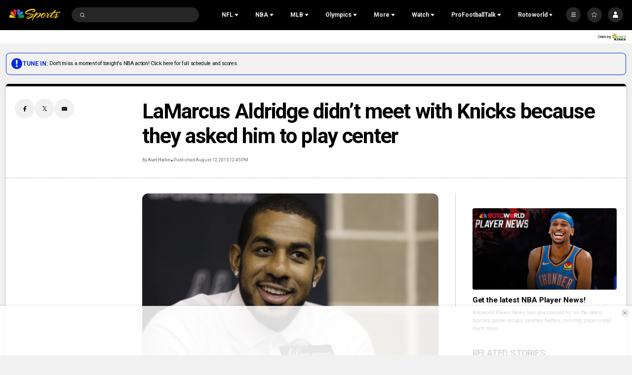

--- FILE ---
content_type: text/plain; charset=utf-8
request_url: https://widgets.media.sportradar.com/NBCUniversal/licensing
body_size: 10806
content:
U2FsdGVkX1/SCX6JYKlvxYd++/Ky6yFDt6l0LHcgSG1rvxlRRRdDIgXvBCGVdLlHTchXEBCeveXDaPzOed7cUsV2nljShr6XcJeJ1FVSVAgJID56sQXQ8dVyq65uLq9h4z2agw40f0MiODMlp0HIJULXHYi+W67cGJLwRzyUPRm19oW65BapmsLuHUfobKpXNqon3rH61qZ76pIxN/[base64]/[base64]/SFU8HVZU5uIrFUEIl3QRRyg6XosLpBHvHUQs9fBy8PoDWdVSp5IhYOeBff/1PR6ib7fFFjAOkMzJvd+gLLKqh1ExsMVWqHhbN+r+yxFUX+0aXnowrEnf/YBfZ9+BKGNPMSzFXDZtTXfAwBu3fH3TAyj36Ne0niExAO4bljLakRxFaVH0+SPl1h4CN0Y7o903lY3KbDL7XF0tfDTaPLja5eUJ7jkIwAuyI+2v2OSU/WXpir4A6v74FYZWNSyzTbhPCXPms7WVhSKXBXnShIZ1BatxrrdVsAv68CSj9AEXzM5la3zLD3WU0Iox1KbS7pNLC7pjdh5+xR7WlRFoZ3c/uF1VqSky6T0ajC7NWCU5UHvNJS31TMrmcEVKqU0yF1xPdwZLdnlTxfuPr90wkK625GS1kbDN4wKJLccseMKbDOLMXfAxTIvWhAhsz3FKRqszhApMkYbYNgTf5E1WnlS9UXx4WNSmQHz2N9pZ+vatquP5m+D1YCKQgJeRmkF0YpycZhlV92aGXTqA4S+q/Laypgpc7tqcIpjax93jBR/1rwFFjQ1eLtNWX31L6YRQmrO6jFQprDYZyAR89jeE5h/7aZAKK786XzSgdDVS1QGObts0agEIhWqSeN5ZQRP7OgBajJ33Smcp2Ba07g8zi1JenvkGoUxkPepndnBP1XdWqlYd/PSQ8+Y3txE2i/MXaJRrvPQf4P6PQMdCsjlhJBwCImUtx9zIAvxzmjvaErJ1iBs8Xn8HJf2r/lFmm7ikm3U4dWDLjssPAnooN5WTyNKZ4njnPvZi2IuZyPOOR8NCGYGxTqMjCrZ+SYSa0IiFV7CxQDrIvGwr/QdR2HJcYNpky5eN90siINKOwoSbwuECcK/5QX+RduMQAjyAe/[base64]/TQSkw4Qd74Lao6pcRLKyJEvxxcFhqvpAcj/TRDslDvu0A2jSOl31Hv/UrbiAkYt5/Gsw7Q/e6ZuzHcV3Z/8d6TKQs4mh/X6ir0lihxOO+o46cg5+Kcg0glf0icaab0hwfWbuEUyYHZ0wXSsVjh3Mo61N4WITL1TyDSrSg0/foiRj2EbybTjDk3WpWEtaslFYBsnc4HWJMp22A9En/JWjlxnW7YhWGk4E5Kze8miSOokgs9Rc8i5L7l9qsG6iFAKt91fYD2sihtS3AUui5NK2o0PoTI1gBEad5+JqDgLDQMj75MJis/cA1eScQ2h/weKxMJCvb4b/5kITuRVQgy9rFOKndzvJ6wNVyknEm+mB1XZgsg0jDOHZ6FSIC4DXURZVumJw/JSor4+1FdG4Y3jgBMFACzltefYgpVBwIfLFoOb/VWuN7fKkmjNtPXmEwfGc1AKCrISrrEJNccTYwrgYbV/46gIjpZqIm7VzBDErAn0F+s1Mg/PtnvKo1b+0q8C7KSLNCp5bx6uLqtaR6EqLKeznHiKcQlQVf9+yNcTrCXhikC17gfg8bvglQhhAIiwyyJMV1UvYRY20MN7MtDunX9fPzuzoX6ALsPvLXaleEPSZAbOOycN9RXYmu36MVYwj9+XrRt0k3d3lC23oBGQiPlYmS/[base64]/56O6zGNSl4RYECNwJL1Xs30db/29TrTK7ghdsT2fOSi3TNosRl2iQp9GrEMagZTMFU6OIefSKelfCTtyxrjW+9C9cTuVf7+6Lyo2dx9ttpR4LzMpFXf2S4hK3zT3Z9484M3UFFoGeLWMFYDgv/Q0N1vn7U5s8vwWQAJ5QTNhFJSHw+cV3lP2OuI/nPNUzWI8mGarujp7TRrsDFr1ascWfYBwUv1u3ft4wwEded7OCPrf9pT9Ewv4c56ulsNhmMEodXhVTn/ylvV4+mpwrJkJKj+hNrjG6bwTlRAYfuZGRXTQj5J978R3oLS8wl4SXByqhwnnjEGaTGz1YQrCUQVvnveMJSjx0O3MVfWgHUp7qorMYEKxdtdkAx6M/qj84J6ArHFsoLpujVDRIVSrpFNgUSb+KB3PSBGouR0flWz1qcbWKCWOJUQ1ugD54hbkvNFh3sW32u/GwiJ7IRpjprDx41awR4H006XkUBqsU9TTm5NHm8LEiHQ+kZsb/P72qFSQ16RW89a/ecCl1JebZ+LnDPKfJQUE3Ct5KwjL/LOgqADw05bxI1dG2UL/1qCnixlWsaq0sz0vi00eGnEydwC2+iKF7FkxyO1S55BXsnGsPMK9Qgfj0qUSKKNvmLknnRN+eqhtDdFPRjcDWIhFu2A5xuLDEaleq+5UfaLmedGvjLz9f7tuwCl1VGgcFoOvOiYexwSqI3fawTMUzBZutJNLyV9/el+g1S+Mxt/lswu6n/XDAjQOUk1bDHKbbiHtM6AdmTdHE++6c5f6spzdAQKwuD8NmIo4K3aucmYxm+tvXNa3lQdRqXX5L4NpfR6iXOVR3CSAtl+MT+7hWxYpKXosO33Ky4/wWUDLdPWBowsdu6zO2oP9pInr6AfTRxKgRudWyU/DARB71dH5sCjcFUW8BHJ7ZwnT2kvkkUBW1zUPLf0QzJArZegBczebulAj8AjprqgE5ZwMlz6XvspL/CT5SSsYdV/[base64]/X5Aa9k4RKd7mIFHD7yASU0tlpHRGHcA6JizirhfvFikynD+ykVImPV3ekjgevaoyWrkNoL7EXLpe/xxfBF6bMPgm1aGG6pNVsqj6WW8+lp2XphOTv+/MM+KtgfypntZqqgNmZqERmrJw4FzUmNwKDYqwz5VrLivPGZCwBhzaS+ptlhF/MZjTL8lcVZ3fAOSy2XpuCQ9VWMoosCAnC/A9geXJq20CFd9geqb6D4IzhY1no15Z2rQwQR9FUr/iYX2C+xf7ie6NfpuKfEZc6YnS8kKSymqN7co4hxum1twTqyWSZ2lA45OjiaTfRnxhKG+u64LZG2ZMxYJZpJmGFb3M2MY+RUrBMYgRLYrJGu2FuijATJ51xR8WrNOufRDpmez+u6GWehZR4aGPcc9GY1egoZgG/[base64]/1Kz9fijD4x9+P0VLmMpBuDc9a/w/UKRGW/1JrPg18u6W4asGB8PrUIgS3HeWnD/3vVMffi7Huj0pohTnmPTlBIuGD/sgbmkr3TH2o9LZySO73rVq0zT+H9eeqZ1trL+87u4JBvT2cutJroJcXb+G4tUCENjNvhTMXZ48z8iwLCwMJVnqGTHmBPsUv2WqLKHJOmIdfS2F0xskF9EPWpOwmKy2/PhX9UUBSoapq9QRKFjfdlFYWqhqefteccl5i9TV8Towq3wLBS02D4VRbMPwxJ/C2N0U+p8n6OBo8+AoD/EBtecH6tcmW5sI9Du+iGWs9ZRRXoH1uWTa52hNzWwyKDpL/HCjz33xGz2+bDvFJgFxSjVzv1ws/OBAIz4u8OCROJBzxyN8VpY3BXuBDfiTSAfu8Tn+2U5dgRNTCkyf4JwFLBdRWOWljlLgiO3f4Fnl5u3VsDWb9eGfOdUxBzm7HjWpRZBI3UNlwEu/6HifRzuAcKATWM0hP2dd08Auu0LIpEnsJyE/0Q1qdL5lbIFtkIgY1HRLHilU9/1lXHBpZGo67ncXS7WMBe2a1zLGrl458ZNd6D4AD9nkgPS8pVEm3tceuntJki8PEYEbzueOuu7gmVITPM9IgasNb04BQY75noazDk7lXoihakxyA+FGo9xtGb4EHPkYQVNeBb6VhA0RTCVUbhGyQD0kkxzpZcvHp4Bz9FXK1g/3ByaeQ5n8QvXarJU17zJKpNbS6HDQF9ZcjeVo3LUKjBvg+CVuwOUisw7rQFc3RJjJyYdnpaeE7TDMGuZHtpCk4BIXs+BPwDr3PEWAenvjuMhFNAWN4DmxCg2Gbs3pjLkR9GGs+NTGyD0fvBhiLMcHSaCT4/H/yeCNg0jkmc8MZ0Ylq52aolXFB+D5QcDSp+KJjZszKk1+SiuikGtHujJedrl8HxInNuSjE00aPq7RDB1kAMhW46hTN8PGfMQonwUUD77rifDxPA3Jyasetch9DCjZO5tyfA1h1y4VPlOLrEfM0pEqFPT2ZiIXk+2zhcpjAUDLgpZhmLpZYptlbEt/juCHlwKZ3Xmpx53fDrOJ34jJeLzVscHy//Mb2ucktbh7Wi0hFMMjVBMdVdE+mWRZUXBkazT6l7UXy17c2i2hb6ArZ2Ll7Auu/uLfkqwCHRYGvHQPP3eP7bEEOu5R31sz8+YDo4TjLJDnzLfRpfOG+Oga1JYdgF68R8ehwNN17J8SgmpYMVPKq/RHW8sJllNAGeVMRcM3fTF+GPu5+q3phKCvoaJbYdbXwB+MLm4eVL+qmPocFH8L1mYc+6WKyS93HpAxSD5x+rKwFd4QbmI80EhkvIlyVkAS0wJvweYHIWJhJTSfzag+vsv8g8rm8QLN/M3bM6ZK4k8bsYHGPOr8ZFm+VKXdTRB0zvaLCo6GxPObgmCMNgaRFwXvlI2lfLJ4xj32TJmVESia7W2PEKE4wxMxhjMIbQEmR7pIYJ8keRIfdolNU121HcBBPk6cBXinrIB5zCZnWFjPV3thVqOwn1ggpGP4NYdSRno9DMQ+dsVAz3cNCp+qyih8Dw/5T4ffOu9QC9dzxT0fNKMDViF2DoP/kRFGmeU51M9RuQYJ+j8hxjTdUgOGuDbGPNSJxTImL5ZHWtTyuqhP1e7raEacUC/kkNn2Ke1LQVJ4WRb1XrsivDUC18tToo2DXyczahgcJXxbigk7WRBWyMOmZPhwmBLBkSEn7g/0JPA0B+nqVnVHV9VrLHURbkznLdC59jEo1kV/e/J6jkqv0+IsMzSg9HUtPkT+50PaupISkURpFx4ug0ajXoo0AZncpV/F7I4+BfwZF43yhvic7UmH6ilUGNDKrzxJ5nsnbwxkxM7FXmXRqgsEetQovWgVbnpWWMvsgs/Qbt213bOFYxlVpW60azI4GrpveEj9Dg2XHgk1CEczBs8Z/NJkU4ISw/XLYQWzxQvYvIfngRgEvHEXrbPBNIwciDvUQcXqxxrYSjkl8W02WuPyDH/t5vKZdmVTQfJzOjp9tvehdKoP7jzDY6u6duh7ZIPqXqTZHmr5Hr9+SQ6i1WoqIIhsoJSQUnsfzPZRUPCG+nUbbixA/2jkGLevCBmMmfmDMwQlXeNcXyBE/XQV2D5CR9WGRZ/Zl6xxjHIiNfPmdMn14qhFArmd8ZQnDQc2YmhsmdRjS7qnMfh3xlzq6gv5JorZMNW1OesyCpZF9H4Qraau0tSB7POwN/yinoNznEg682ut87TqXLxfR35KOGz+CzTkzP6vKHtfk/mKk8+wOFPXh6Cl5/g2Nnrc9+9MBTc9qLC1ujW1RD2RP3q6MUsSFKoGsZFNVf6nmjn3hMz/GAJzzqptPXe2ZEfkwibYYLWAWlQFPwOSadMbnA9gZrKBb8dY6cwQjI4cISId/DNWtvYMkwQVSLNiXs5fByWEPUeN/AvmWtaFyzbtbdfqSYrnOzszsxfLW53akitONCGmZsxPEupr4vEyQkZWSYt/UnQKbrHAgmr7gc1kRv60GyxzPKTzEnSctuHo+/[base64]/E3VyO6V9ME2DZtssqsS1EOfCC63IOmTm/WGQ8GSNzLNpL3fQZZYrmt4YyaIt8+IgEBQpYqFa3lSBEVVg1PZPxHluk8LbckW58C589zL2GEvvRsure5G2+YjSOcjnudDln/f0QfeJtqcm7tnT0WlNpZ9rizxwZt7Sns0AnYjQY1t5AaTPzOvGUwq2zqOY9PwD2JS8gozfXJ/Krunm5+a8TS4q/YCuXST4c4aqlti8iufwQ0D/9lJzN6x29nEPiFxdp2wfY2WWsOmbExkUSPYKyyluj5Z93NQulEjeZcEG593XVfcIJ3MX5DAXXLjgyOXlJfYS4ZNc7vOhtCdfuyHA8Zpe2EIF+4NRZ7rlXZSJXQTX+2WoDEsFAlibb5I1dL6SkZry0K2ChzgG9j6tOKLwrMG68qfH8WtCHLyC+bwrlXIy0+M8aES/pozNo2sHxuVaImMzZb2dhaX4WaRuLiLKXDhton016Ibz/8BXV/cMhW0fZRQm4Z40vHQKlTnbc4BYfaGOrrd+PWLOl7uQUO7TU7QAX2kO20WpqvNCBcM2sK28qf7J67RMq4k1zli08dtbbLzfAPi6Nx6wKR9U4FJV/j9Np57o/Xw53WlzlnDEBQUkN9L3EXyw9Xwf69RFPVJRPyxD1RDrhvOBR6vk+fhgivzZTbPercRYLMiPeV10fRkP94MNdvP1JJBWmlLyz/8zhYBu9js/6cHUw1r0nYtJc3X9jiqWJceDgSH0FhxULKac15wR8u3h+oB+fD35mhXeTlKoy3a88FkkXbg6+8i41gg+cz4hOEcvzRYelrMJW8YEhAJGJp9zFigsmGMvHFOHo2zlePA4t1B4L7H8MA6hCcFhxufBPva3O2iOs/BsDeXwxE7ok17ICwsHX9bbb+mnfQSr/Pgboct6zmVEKzSggstnWbDCxrrxs1gSv63vYoRecUOUGgbE1Xf5Lz0CEQ2NG8eO2BHG3+CKATM2hEgwobzz+/PdYIyU1I58o02/nRfjt+iB86hZqUioH25DyMXZ26Zibmbj/5Cp3QFlq+t99gPRUzFYIAXKTncgQfu8XyhKyBeu6UJwWPc39RSIoLpNEwqD1byphyfyLAwE95UHvEoooHVvCiejDhNiojUGOGyL0ZiHyCQxQ49L4tOjuyiTRveaXeBfmWUWo/riWI2D6rwwZ2unmyJE4uMTjq0XNWc9Lu3aaGYo8bX8DVRc2x6Os3Hhv/g+3qLdxuNrf9BybF3tyMNbfF6C9iNltLmBMPmoqicTDQ1i030/ySMykNsnlH3AAknBelR1LbqcSn3BAp4BawiUdy2wKHzQm+MEcUQt4V/V6wVpjGaU3Fog+DAco2VnuC6631EkpPR/Chpto6fY3SMoZp0Qu0Cwh0kvWmhFUinLI7UDSEMw3zeic7oQZdBG6GDPpb2Icob31Bw6eDBQNycpE7ordmTB+IIhIoK6feu2zGuhu9KJb5Z+rBfwZbOGRXBOtXNrr0TaPzBKP8hfvdx91AzeLUw1EEwL7vdxuUEDIjZ/z6Kw+SUvjZNRUIGdximBheID43dsbkMyvuMasj7upKgodr1LaUj089tv6hcqZ1pXjuqGEQFldCG4yMbgy+7cX5nytKeHwT5Y2Ih0RHw1Wic/d2i6+Gxgq41kL1MiOpqrbEBa23dNoqUYYS+Sp2YJwGhdk89VuPTZqn1UtRj9jNx7QZMGiUHVHWhhr/jrinAJ22sYLnuRA+4VNErPjwMJxQ7EgI0U7Nn/6mhAiyhfJ18LybckdPwOVq6bB6WWo0o9zsI3vDQHOHqR3j45Q9SanomkAO/[base64]/LAGoo+L1pGcuJASVxIzeRrRfKStsuIJ0fS5nJrde4MPpOFXcWQjfE5vcIgqWzlOYYf3zAB0wlU11dRbnsRBX2LL6Nkzux12VG4lrbHStLgccFbupKld9Gl0FClyhRfOw32G/78DO67vN4QRPMlf+CdxCnIL/EIptgr2lSe3xI0R/RyZ2lYKNW/xjGhYlO4gAtYs5LWWFvzmVsDn+JhOe5Ton5lYKOLzAKPHiN24C23qZG14WGbd22uXkMkzl7m6aN692vos8yFXBpoxhPitrQShXXyUMX+L89de/ghJDKxJzY3Fo4uoC896sQdG6MIeJMAOMpm1qp4TpTu6ok9eUN92f/aETaaAL32/BM0yEs2ebzIcRQbWGtw/EqNCtW77UUvdsyh0Ch8Q92JV76UZtiX56KVLYqP5gnvnIZVrlGFA9f88c6Ol7gjvupCihCm+ej3CXo5eWyQJik5UzqiXAI4ACZXi9Cd3gAK4b3l+1yfcLZVCT8AIZFZ7tc1z2zw05HXA3/7+idPxILtFPs+fL9Yr0Z7CpvmstDBDHO0Pp4f8Gy1TNcIFUqdbyJCJ6kL8qRsTmMz7MKZeclIWZ7oKnH4vl+9ORaIruu9RcXqrQDegUgvykXOqlCohmR+Tkw7aK2dk0UM12dx2QcEDTAJyE0uMn3RGL2wY2sAiBtJey8ZHX9dpnYnUf8h+5/nuQ8sIG2mihDZDp9TG4gMU2jG8YBuQn8rXWFelXY8SaaqrVBG4/+zb6FZlZLGrD+k7LCXFX0ZWpnXZLczNLPJYFUB4fkiFlCwleQcpPTxN4R89Iu/MyCti/mExU/QMh/2EpjDuRI5XzqtSA1KtHtJ5iBUTjBoog4UhivLcJrbjsZC7mcQh01qmXR/jxm8BPeqPLutNkNyhp6IsoBWua0uIkLY62pyBHqS5XOI+2ef0Y1QHN3v71HJ0fcecXA3SexyGzWCLqMd/6Lk0GbzS0P6B0y7kS2eHJ0T40UHA8OowY2InBtVQ79ue4j8Xz7aT7vziGdcZNyfFgA6BL6hnpwC0Fz8boZv0uGa27l83eM2/vKfiOLpPqZeemjiYS1BmYlv3zFUphXiKrGRnHAmwgtiKMhMu8MqMl3eHBfetx5ytZlhG0XR0VH0XWmwfXxeXIcccSGvwfauhqVZIMRclv4tPRVjYTK9J+LJwaulVGuFOk+j4lbIQ/w5iIh7ZEcLj+slvVGBtbl/XqhNsQKQzjSc8ryHOkiEsDYj49JwQEOoODV0JzY7yaDppVcdlDqf5XeXTJZ62E9gBHe+z4bM7H1dEXhG1sNp2xV+aZctNIdXvDaQcZ98XrYR6u3OsxCNIXqyud+xW/VLH6mkDP6toFJfnYq6X7wQqTJIyOW/vDTV8hkIhjMFHsa3pdXS4SdS7LWBZ2iMn2jUV/mTAqfduEy3brKH/leVJepb2zpV95j38y2MoiQRac8ftuP/[base64]/kIPmXp3edA29kuUYSaCwt5KMlAYuvPoiln+lABH+2yobYvcpgDP0uqFy7O3yiWzbUB7qVcAuPnwTxAPcRIRAUZA08e65C3/yG5BEy5TsY54XwLAT/deJiWZtopks13Y9oRVY6b61CUxcG8be4kzyy0ticgyhCjXzCH68CKf0eep94zTzkBO/2NKn+eGHMRZYv9RG02DcNswZgwYoJFjUyzcAP8PXOBW4al5I/JBqtOCfI9JKl6CJV5etAoNfpvDVnaMRx1j4EeZfWMF1229ubcDAue1+eGXkAT2MMf39DhhCk+F66rH5PVtpFnw6PRAFXYyos9x045ngPRpfnBgsv9Nr8pCdGMF/dhTHh/gzwrcFiVI5Zv3YNhtjfpMDFkchnYddx5SFkb1TAEiSrkbrYVDr9O9DDgwz7GzOQdgJqxZH8ZX2qs/Hr6B9Hgqsq75nR091UH0tZftsWthZMeDNwT1ncVMksSRJygv0YBoG3EW1Fmj/v0rhjfTtnpfIp69G0YocQf4YJ+xuY9A78CTiRBqdtTUHAMd/77QTBt2qLMEHWNj7NiKCjPoaTA/Fs+C9Bgdbud8kSE7rCoJ9foRF3xxnNt8TP6L75sx8El5Ykp5Pn3z2z+mNY0YnBU6uCjLDref+OzI37Xg5Q9tENR4rRe5+yg/t4lqcaZNN2v0i0t66Dpkfdmt2QHVWKGd0neDrfwstVgovNdS84BG/Xg7dvrtUyfNxzV+gqWGfCGNmmfmmIgRM2IwUyBJwzHo7281gF2dCBk8wT820i6RhgSEnwON2lQDYggH9okKVLDUIAzuo1pBM958GabXDZcjLJbsGkL0EoGJHHvky652+zfXbqQT8sh2eYAZ+F6YATQ2zAEwexJFxscjU2aHVP+2CCSnBSZ/KfY58timgMcvHaKa/9qIR8sfZOlvSp+uWTN75Jk6vCvkOjz8vApq5fiT4Qwub9RasGcOrxjCrcfUDTbLNNqvYwgtGpqteBgHc3LyadTCfJ38tl0mdYkIlXCLIRtYGStzERz9UpBhrBHEvCcuKOn0AgOmZ1WYhIjySFf3Vdkc63DWI8J9lvd3QCHBdO/wjFbQbbT3QH+LK4mm+eApPGxLWDTj+ro8I1qZa4PNy4iJj+HcgqgSdodF9I+qvdfi23tFJyqLZIc+blDatJSZQymZCCxYBLVwVn5UoMoRFifXVI/gmX1DqSre3Jr7S59IW9AuY7+C+Nl3I8uQ9WXmHL5Uiqis1v1/q5S30kvg71gfw0I8/68HkMettHsUxeYQVGzfhSRccSi4cCPigGd9ZsSfS/y1TeTFJGs13uT44prCqTABGyh93HEkJe8awB7rviUkseFkgMl7uucJS64wFv9vNbIp+Z0saYi73y1XBl8ZdcdjWko+/LGZp3EHVMVfdY3t0QclG1lzKbC5bvHtdMPWQlzyDT4i7nFtsMBCz0DFu+b3UBee/+0wWIya9dsJBSKbJlAAd4pMzfKCVKfw3mRbjMm2ISICSMNqL7KOk7dpdUvwsURo8SB0FSUvV5VdD2OQa2HB54+G7l1FeIUqbQYH9KlELATWxYRkI8Y2pnpZlSFRRpP3RmMASAk3bs9rrYnN0v2u19HioEdZlMGMb/TeN+pQNVNKgDjiB2TM7JW4vaNOiOclKKdN71SAelFc3Wc+9G3jiNTafnLkf40V9tE3ojQt3JGh/rfgA1LSCMa+oUOd1e6ZVaHcPl+4nsP7ut+StevonsFiNLo8WFzWwpbPfNURVt0FnMTwxT1G7TxDjgSC4G4YWb9iyL192cpyoq14WoOeiaJ4jGDPgZwYJe7PFQ4WAwnlJ/GeZE4ClSMWTTzEmsLT2FVd4n4mXi3oLTXeZbTAYB8gnqc6arcWpDS+kg5lCrOdywfZAcfBqffoGCnLCnjO1iyntbPP0D+Bgsrb/j1KnvfbB7n+j25RpEB3GfGwnt1tolvGNUniHeszVP2EhSgGgAnoMPQ7BH+ZY8WSNDoa/hhrs+oF1M8t2PtHnlSWgrYUNSVWouBXUi7DwKAhSObbJjFQxw0iT+013IsCgvQ1JXpZR3gTZlxaAKWE6BY8pO3DnX68XO5qxURgSYmZAz4+tk3wD6W/fp1yFtNWGHgzMdnWJK6HgcA1pmBbqwN4o/QcDqq996tV44J3BY4Id8F87ZFeoh9JZi9buy/CFKM4qkfm3BvdPaRm8gkiFg8YXqoj8MpR8RoXoSalbP8OD7hyFvbPWWlC/lbq3hIvGKzPOI9G4ZKxylL8fmlUEcULYiKgWBy5l7CZB+tpGQpw1SH0HmTYV4W2C5B9ybxqOXlt3qehmjJVksHe1K8gPumqz+F4B1V4xqRkH5lLlvRNWoqo6uuZ3nh5lEeM5UBC1GWmsBnEoNG27cCAirsCP0Vo1h/G0t/PzTt/u69rZrEXT5SMQKjGmXDno196bnTmGZZbkO6VU3uiCpSu5xuybzfdaiVWTzU/kMRMkLZovlOQJ9mHm52Te4ZLLk5gOhibWhBSMvy0/Iip3/7xtin9otvdrnl3Eelxjhc0RliE+jrJ0+ljmLetJwAdPnuosbz2bIcf1oI7DWkarl7n8wSn31dH+PRmjk0HVOjD+Ec7NIw1NQb6A3iAU63TTLsqU+KuBirII22FB1GuILZPQHP6Grvfl8KemnmdzsGugeWi3OJBLP4Wtflz+dqYnqwLfOItj/EjqOTiZRsBXXyKpu4EVXXTyujVHY4ZdELn38Hj09TZR8z2BXH7RSyqhv0F1o2Z74wToTD9DUa9djun/bUiqEeqGoTHDPrdXbsygfQ/8DV+fpz6NPCGLpw+44zP/LSMK2kz6w4to/kB6GyGZay3Zj2XbJnGQHOqt34tkrWkNO3SSRPkub6NfpggqSkzQr211fIo3XQUyH0gQqBTXtdp9kxhxFSk6jwdJJQVIvED2JbQFRw8v/QpIyiVK+rxDjw9W9L81sIZJazfLMqAx+3BETZrPUrtynj1L/7gCZto48TPoWSNNlKfmKzOx+YG72HtUmG1BYhEJa2Uc4FFFhphDT+kYezWNErdoWfhPO7YTXrgs/nqeN8Oo/bGtvuMgJDZKL5A5P//kH4F1pgZuSoyrc=